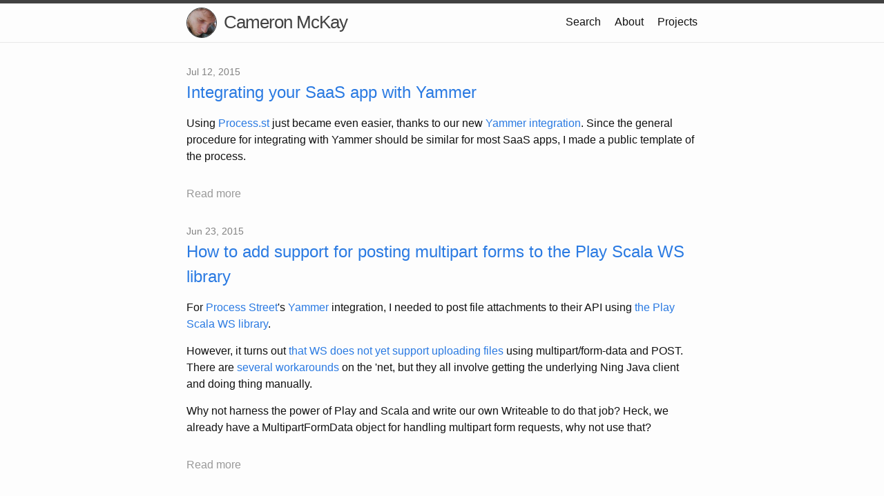

--- FILE ---
content_type: text/html; charset=utf-8
request_url: https://cdmckay.org/
body_size: 5630
content:
<!DOCTYPE html>
<html lang="en"><head>
  <meta charset="utf-8" />
  <meta http-equiv="X-UA-Compatible" content="IE=edge" />
  <meta name="viewport" content="width=device-width, initial-scale=1" /><!-- Begin Jekyll SEO tag v2.8.0 -->
<title>Cameron McKay | I’m Cameron McKay: a computer programmer and traveller.</title>
<meta name="generator" content="Jekyll v3.9.2" />
<meta property="og:title" content="Cameron McKay" />
<meta property="og:locale" content="en_US" />
<meta name="description" content="I’m Cameron McKay: a computer programmer and traveller." />
<meta property="og:description" content="I’m Cameron McKay: a computer programmer and traveller." />
<link rel="canonical" href="https://cdmckay.org/" />
<meta property="og:url" content="http://cdmckay.org/" />
<meta property="og:site_name" content="Cameron McKay" />
<meta property="og:type" content="website" />
<link rel="next" href="https://cdmckay.org/page2" />
<meta name="twitter:card" content="summary" />
<meta property="twitter:title" content="Cameron McKay" />
<script type="application/ld+json">
{"@context":"https://schema.org","@type":"WebSite","description":"I’m Cameron McKay: a computer programmer and traveller.","headline":"Cameron McKay","name":"Cameron McKay","url":"http://cdmckay.org/"}</script>
<!-- End Jekyll SEO tag -->
<link
    rel="shortcut icon"
    type="image/x-icon"
    href="/favicon.ico"
  />
  <link rel="stylesheet" href="/assets/main.css" />
  <link rel="stylesheet" href="/css/styles.css" /><link type="application/atom+xml" rel="alternate" href="https://cdmckay.org/feed.xml" title="Cameron McKay" /><script>
if(!(window.doNotTrack === "1" || navigator.doNotTrack === "1" || navigator.doNotTrack === "yes" || navigator.msDoNotTrack === "1")) {
  (function(i,s,o,g,r,a,m){i['GoogleAnalyticsObject']=r;i[r]=i[r]||function(){
  (i[r].q=i[r].q||[]).push(arguments)},i[r].l=1*new Date();a=s.createElement(o),
  m=s.getElementsByTagName(o)[0];a.async=1;a.src=g;m.parentNode.insertBefore(a,m)
  })(window,document,'script','https://www.google-analytics.com/analytics.js','ga');

  ga('create', 'UA-7505226-3', 'auto');
  ga('send', 'pageview');
}
</script>
  
</head>
<body><header class="site-header" role="banner">
  <div class="wrapper"><img
      src="//gravatar.com/avatar/6ebd160dfe542ce08608dbf10652919f?s=84"
      width="42"
      height="42"
    />
    <a class="site-title" rel="author" href="/"
      >Cameron McKay</a
    ><nav class="site-nav">
      <input type="checkbox" id="nav-trigger" class="nav-trigger" />
      <label for="nav-trigger">
        <span class="menu-icon">
          <svg viewBox="0 0 18 15" width="18px" height="15px">
            <path
              fill="#424242"
              d="M18,1.484c0,0.82-0.665,1.484-1.484,1.484H1.484C0.665,2.969,0,2.304,0,1.484l0,0C0,0.665,0.665,0,1.484,0 h15.031C17.335,0,18,0.665,18,1.484L18,1.484z"
            />
            <path
              fill="#424242"
              d="M18,7.516C18,8.335,17.335,9,16.516,9H1.484C0.665,9,0,8.335,0,7.516l0,0c0-0.82,0.665-1.484,1.484-1.484 h15.031C17.335,6.031,18,6.696,18,7.516L18,7.516z"
            />
            <path
              fill="#424242"
              d="M18,13.516C18,14.335,17.335,15,16.516,15H1.484C0.665,15,0,14.335,0,13.516l0,0 c0-0.82,0.665-1.484,1.484-1.484h15.031C17.335,12.031,18,12.696,18,13.516L18,13.516z"
            />
          </svg>
        </span>
      </label>

      <div class="trigger"><a class="page-link" href="/search/"
          >Search</a
        ><a class="page-link" href="/about/"
          >About</a
        ><a class="page-link" href="/projects/"
          >Projects</a
        ></div>
    </nav></div>
</header>
<main class="page-content" aria-label="Content">
      <div class="wrapper">
        <div class="home">
  <ul class="post-list">
    
    <li>
      <span class="post-meta">Jul 12, 2015</span>

      <h3>
        <a class="post-link" href="/integrating-your-saas-app-with-yammer">
          Integrating your SaaS app with Yammer
        </a>
      </h3><div class="post-excerpt"><p>Using <a href="https://process.st" target="_blank">Process.st</a> just became even easier, thanks to our new <a href="https://process.st/yammer" target="_blank">Yammer integration</a>. Since the general procedure for integrating with Yammer should be similar for most SaaS apps, I made a public template of the process.</p>


</div>
      <p>
        <a class="post-read-more-link" href="/integrating-your-saas-app-with-yammer"
          >Read more
          <span class="post-comments">
            
          </span></a
        >
      </p></li>
    
    <li>
      <span class="post-meta">Jun 23, 2015</span>

      <h3>
        <a class="post-link" href="/how-to-add-support-for-posting-multipart-forms-to-the-play-scala-ws-library">
          How to add support for posting multipart forms to the Play Scala WS library
        </a>
      </h3><div class="post-excerpt"><p>For <a href="https://process.st" target="_blank">Process Street</a>'s <a href="http://yammer.com" target="_blank">Yammer</a> integration, I needed to post file attachments to their API using <a href="https://www.playframework.com/documentation/2.3.x/ScalaWS" target="_blank">the Play Scala WS library</a>.</p>
<p>However, it turns out <a href="https://github.com/playframework/playframework/issues/902" target="_blank">that WS does not yet support uploading files</a> using multipart/form-data and POST. There are <a href="https://stackoverflow.com/questions/10890362/play-2-0-how-to-post-multipartformdata-using-ws-url-or-ws-wsrequest" target="_blank">several</a> <a href="https://stackoverflow.com/questions/14322217/scala-play-framework-post-file" target="_blank">workarounds</a> on the 'net, but they all involve getting the underlying Ning Java client and doing thing manually.</p>
<p>Why not harness the power of Play and Scala and write our own Writeable to do that job? Heck, we already have a MultipartFormData object for handling multipart form requests, why not use that?</p>
<p>

</div>
      <p>
        <a class="post-read-more-link" href="/how-to-add-support-for-posting-multipart-forms-to-the-play-scala-ws-library"
          >Read more
          <span class="post-comments">
            
          </span></a
        >
      </p></li>
    
    <li>
      <span class="post-meta">Dec 8, 2014</span>

      <h3>
        <a class="post-link" href="/how-to-create-an-angular-directive-for-eonasdans-bootstrap-datetime-picker">
          How to create an Angular directive for eonasdan&#39;s Bootstrap datetime picker
        </a>
      </h3><div class="post-excerpt"><p>I recently needed to add a DateTime picker to Process Street for use with our upcoming assignment feature. I ended up choosing <a href="https://github.com/eonasdan/bootstrap-datetimepicker/" target="_blank">eonasdan's DateTime picker</a>. Here's the code to wrap it in an <a href="http://angularjs.org" target="_blank">AngularJS</a> directive.</p>


</div>
      <p>
        <a class="post-read-more-link" href="/how-to-create-an-angular-directive-for-eonasdans-bootstrap-datetime-picker"
          >Read more
          <span class="post-comments">
            
          </span></a
        >
      </p></li>
    
    <li>
      <span class="post-meta">Dec 7, 2014</span>

      <h3>
        <a class="post-link" href="/how-to-convert-a-postgresql-uuid-to-bytea">
          How to convert a PostgreSQL UUID to bytea
        </a>
      </h3><div class="post-excerpt"><p>I recently needed to convert a PostgreSQL UUID to bytea, and couldn't find any quick one-liners on the web. So here it is, for your enjoyment:</p>
<p><script src="https://gist.github.com/cdmckay/a82261e48a42a3bbd78a.js"></script></p>
</div>
      <p>
        <a class="post-read-more-link" href="/how-to-convert-a-postgresql-uuid-to-bytea"
          >Read more
          <span class="post-comments">
            
          </span></a
        >
      </p></li>
    
    <li>
      <span class="post-meta">Sep 12, 2014</span>

      <h3>
        <a class="post-link" href="/finding-out-the-size-of-localstorage">
          Finding out the size of localStorage
        </a>
      </h3><div class="post-excerpt"><p>In the next update of <a href="http://www.process.st" target="_blank">Process Street</a> we are adding more caching to our front end JavaScript client (named <a href="https://en.wikipedia.org/wiki/Front_Street_(Toronto)" target="_blank">Front Street</a> after the street in Toronto) in an effort to make the experience of using our app as fast as possible.</p>
<p>Front Street uses <a href="https://en.wikipedia.org/wiki/Web_storage" target="_blank">web storage</a> (specifically localStorage) to store persistent user data. To make the cache as effective as possible, it should be able to grow to use as much space as it can. However, we also store other information in localStorage, like user session information (the user's login token and list of teams, for example). That means if the cache grew to use all the localStorage space, the app couldn't function properly. Thus, we needed a way to detect the size of localStorage so we could partition localStorage between cache and session information.</p>
<p>

</div>
      <p>
        <a class="post-read-more-link" href="/finding-out-the-size-of-localstorage"
          >Read more
          <span class="post-comments">
            
          </span></a
        >
      </p></li>
    
    <li>
      <span class="post-meta">Sep 2, 2014</span>

      <h3>
        <a class="post-link" href="/forcing-https-in-a-play-2-scala-app">
          Forcing HTTPS in a Play 2 Scala app
        </a>
      </h3><div class="post-excerpt"><p>At <a href="http://process.st">Process Street</a> we've been developing a new app called <a href="http://mailthe.me" target="_blank">MailTheme</a> that, like the <a href="http://process.st">Process Street</a> app, it uses the <a href="http://playframework.com" target="_blank">Play Framework</a>.</p>
<p>Unlike Process Street, MailTheme will be running on <a href="https://cloud.google.com/" target="_blank">Google Cloud</a> and, for the time being, won't be behind a load balancer or proxy. As such, I needed to make all HTTP requests auto-redirect to HTTPS via Play. This turned out to be more difficult than I first imagined, as Play prior to version 2.3 has no way to detect whether or not the incoming request is over SSL.</p>
<p>

</div>
      <p>
        <a class="post-read-more-link" href="/forcing-https-in-a-play-2-scala-app"
          >Read more
          <span class="post-comments">
            
          </span></a
        >
      </p></li>
    
    <li>
      <span class="post-meta">Aug 6, 2013</span>

      <h3>
        <a class="post-link" href="/play-2-framework-not-finding-environment-variables-in-intellij-idea-on-mac">
          Play 2 Framework not finding environment variables in IntelliJ IDEA on Mac
        </a>
      </h3><div class="post-excerpt"><p>Recently I was experiencing an issue with the <a href="http://www.playframework.com/" target="_blank">Play 2 Framework</a> where it could not find environment variables on Mac OS when compiled within <a href="https://www.jetbrains.com/idea/" target="_blank">IntelliJ IDEA</a>.  The solution turned out to be simple, but could be inconvenient when an environment variable is used in many programs.</p>
<p>

</div>
      <p>
        <a class="post-read-more-link" href="/play-2-framework-not-finding-environment-variables-in-intellij-idea-on-mac"
          >Read more
          <span class="post-comments">
            
          </span></a
        >
      </p></li>
    
    <li>
      <span class="post-meta">May 9, 2013</span>

      <h3>
        <a class="post-link" href="/process-street-is-looking-for-a-uiux-co-founder">
          Process Street is looking for a UI/UX Co-Founder
        </a>
      </h3><div class="post-excerpt"><p>We are looking for a team member to join as a co-founder for a new startup called <a href="http://process.st" target="_blank">Process Street</a>. Process Street is building a collaborative process management system targeted at the SME market.</p>
<p>We are a brand new startup, working to build our <a href="https://en.wikipedia.org/wiki/Minimum_viable_product" target="_blank">MVP</a>. We currently have 2 of our desired 3 "Dream Team". We have our Hustler (business/marketing) and our Hacker (coding/sys-admin), we just need our Hipster (UI/UX) co-founder to help make our dream a reality.</p>
<p>We are Australian and Canadian and the company is based in Delaware, USA, but we are living and working in Buenos Aires, where we plan to build out the initial product and work on doing market testing and gaining traction. If everything goes well, we plan to move to San Francisco (Silicon Valley) to scale out the business.</p>
<p>

</div>
      <p>
        <a class="post-read-more-link" href="/process-street-is-looking-for-a-uiux-co-founder"
          >Read more
          <span class="post-comments">
            
          </span></a
        >
      </p></li>
    
    <li>
      <span class="post-meta">Dec 6, 2012</span>

      <h3>
        <a class="post-link" href="/pajama-client-and-server-validation-simplified">
          Pajama: Client and Server Validation Simplified
        </a>
      </h3><div class="post-excerpt"><p>When implementing an HTML form that requires validation, a developer must make a decision: should I use client-side validation, server-side validation, or both?</p>
<p>In this article I will give a quick overview of the pros and cons of these validation techniques, as well as introduce my solution to the problem: <a href="https://github.com/cdmckay/pajama" target="_blank">Pajama</a>.</p>
<p>

</div>
      <p>
        <a class="post-read-more-link" href="/pajama-client-and-server-validation-simplified"
          >Read more
          <span class="post-comments">
             (2  comments) 
          </span></a
        >
      </p></li>
    
    <li>
      <span class="post-meta">Aug 15, 2012</span>

      <h3>
        <a class="post-link" href="/counting-syllables-and-detecting-rhyme-in-php">
          Counting Syllables and Detecting Rhyme in PHP
        </a>
      </h3><div class="post-excerpt"><p>I was looking at a <a href="http://www.freshbooks.com/careers/software-developer.php" target="_blank">Software Developer posting</a> on the FreshBooks careers page the other day, and near the end of the "How to apply" instructions there was a curious sentence:</p>
<blockquote><p>"If you want to prove you're really paying attention, <strong>include a verse of ottava rima</strong> and a link to your GitHub profile with your application and you're guaranteed to have your application reviewed by our Software Development Manager."</p></blockquote>
<p>I'd never heard of the <a href="https://en.wikipedia.org/wiki/Ottava_rima" target="_blank">ottava rima</a> rhyming stanza form before, but a quick trip to Wikipedia remedied that.  Essentially, an ottava rima stanza must satisfy three rules:</p>
<ol>
<li>Each stanza must have 8 lines,</li>
<li>The lines must be iambic pentameter,</li>
<li>The stanza must have the rhyming format a-b-a-b-a-b-c-c.</li>
</ol>
<p>Here is an example of an ottava rima stanza by <a href="https://en.wikipedia.org/wiki/John_Hookham_Frere" target="_blank">Frere</a> (as given in the Wikipedia article):</p>
<blockquote><p>But chiefly, when the shadowy moon had shed<br />
O'er woods and waters her mysterious hue,<br />
Their passive hearts and vacant fancies fed<br />
With thoughts and aspirations strange and new,<br />
Till their brute souls with inward working bred<br />
Dark hints that in the depths of instinct grew<br />
Subjection not from Locke's associations,<br />
Nor David Hartley's doctrine of vibrations.</p></blockquote>
<p>The simplicity of the rules got me thinking: <strong>how hard would it be to write a program to check if a poem stanza is ottava rima?</strong></p>
<p>In this article, we will write a simple ottava rima detector in PHP.  </p>
<p><em>(If you're not interested in the details, you can skip to <a href="https://github.com/cdmckay/is-ottava-rima" target="_blank">the code</a> at <a href="https://github.com/" target="_blank">GitHub</a>.)</em></p>
<p>

</div>
      <p>
        <a class="post-read-more-link" href="/counting-syllables-and-detecting-rhyme-in-php"
          >Read more
          <span class="post-comments">
             (2  comments) 
          </span></a
        >
      </p></li>
    

    <div class="pagination">
      

      <span class="page_number"
        >Page: 1 of 10</span
      >

      
      <a href="/page2" class="next">Next &raquo;</a>
      
    </div>
  </ul>

  <p class="rss-subscribe">
    subscribe <a href="/feed.xml">via RSS</a>
  </p>
</div>

      </div>
    </main><footer class="site-footer h-card">
  <data class="u-url" href="/"></data>

  <div class="wrapper">

    <div class="footer-col-wrapper">

      <div class="footer-col footer-col-1"><ul class="social-media-list"><li><a href="https://github.com/cdmckay"><svg class="svg-icon"><use xlink:href="/assets/minima-social-icons.svg#github"></use></svg> <span class="username">cdmckay</span></a></li><li><a rel="me" href="https://mastodon.social/@cdmckay"><svg class="svg-icon"><use xlink:href="/assets/minima-social-icons.svg#mastodon"></use></svg> <span class="username">cdmckay</span></a></li><li><a href="https://www.twitter.com/cdmckay"><svg class="svg-icon"><use xlink:href="/assets/minima-social-icons.svg#twitter"></use></svg> <span class="username">cdmckay</span></a></li></ul>
</div>

      <div class="footer-col footer-col-2">

      </div>

      <div class="footer-col footer-col-3">
        <p>I&#39;m Cameron McKay: a computer programmer and traveller.</p>
      </div>

    </div>

  </div>

</footer>
<script defer src="https://static.cloudflareinsights.com/beacon.min.js/vcd15cbe7772f49c399c6a5babf22c1241717689176015" integrity="sha512-ZpsOmlRQV6y907TI0dKBHq9Md29nnaEIPlkf84rnaERnq6zvWvPUqr2ft8M1aS28oN72PdrCzSjY4U6VaAw1EQ==" data-cf-beacon='{"version":"2024.11.0","token":"4d3de8b3801d4429855b09c18379fa3c","r":1,"server_timing":{"name":{"cfCacheStatus":true,"cfEdge":true,"cfExtPri":true,"cfL4":true,"cfOrigin":true,"cfSpeedBrain":true},"location_startswith":null}}' crossorigin="anonymous"></script>
</body>

</html>


--- FILE ---
content_type: text/css; charset=utf-8
request_url: https://cdmckay.org/css/styles.css
body_size: -142
content:
.gist table td{border:0}.site-header img{border-radius:50%;float:left;margin:6px 10px 6px 0}img{border-radius:2px;border:1px #333 solid}img.alignleft{float:left;margin-right:20px}img.aligncenter{display:block;margin:0 auto}.post-read-more-link{color:#999;display:inline-block;margin-top:15px}.post-read-more-link:visited{color:#888}.post-navigation{font-size:14px;margin-top:20px}.post-navigation a{color:#ccc}.post-navigation a:visited{color:#bbb}.post-navigation-previous{float:right}.comments{margin-bottom:30px}.comments .comments-title{font-weight:bold}.comment{font-size:14px;margin-bottom:20px}.comment .comment-header{margin-bottom:5px}.comment .comment-author{color:#999}.comment .comment-date{color:#ccc;float:right}.comment .comment-content{white-space:pre-wrap}.clearfix::after{clear:both;content:"";display:block}


--- FILE ---
content_type: text/javascript; charset=utf-8
request_url: https://gist.github.com/cdmckay/a82261e48a42a3bbd78a.js
body_size: 2103
content:
document.write('<link rel="stylesheet" href="https://github.githubassets.com/assets/gist-embed-0ac919313390.css">')
document.write('<div id=\"gist16910961\" class=\"gist\">\n    <div class=\"gist-file\" translate=\"no\" data-color-mode=\"light\" data-light-theme=\"light\">\n      <div class=\"gist-data\">\n        <div class=\"js-gist-file-update-container js-task-list-container\">\n  <div id=\"file-uuid_to_bytea-sql\" class=\"file my-2\">\n    \n    <div itemprop=\"text\"\n      class=\"Box-body p-0 blob-wrapper data type-sql  \"\n      style=\"overflow: auto\" tabindex=\"0\" role=\"region\"\n      aria-label=\"uuid_to_bytea.sql content, created by cdmckay on 08:51PM on December 07, 2014.\"\n    >\n\n        \n<div class=\"js-check-hidden-unicode js-blob-code-container blob-code-content\">\n\n  <template class=\"js-file-alert-template\">\n  <div data-view-component=\"true\" class=\"flash flash-warn flash-full d-flex flex-items-center\">\n  <svg aria-hidden=\"true\" height=\"16\" viewBox=\"0 0 16 16\" version=\"1.1\" width=\"16\" data-view-component=\"true\" class=\"octicon octicon-alert\">\n    <path d=\"M6.457 1.047c.659-1.234 2.427-1.234 3.086 0l6.082 11.378A1.75 1.75 0 0 1 14.082 15H1.918a1.75 1.75 0 0 1-1.543-2.575Zm1.763.707a.25.25 0 0 0-.44 0L1.698 13.132a.25.25 0 0 0 .22.368h12.164a.25.25 0 0 0 .22-.368Zm.53 3.996v2.5a.75.75 0 0 1-1.5 0v-2.5a.75.75 0 0 1 1.5 0ZM9 11a1 1 0 1 1-2 0 1 1 0 0 1 2 0Z\"><\/path>\n<\/svg>\n    <span>\n      This file contains hidden or bidirectional Unicode text that may be interpreted or compiled differently than what appears below. To review, open the file in an editor that reveals hidden Unicode characters.\n      <a class=\"Link--inTextBlock\" href=\"https://github.co/hiddenchars\" target=\"_blank\">Learn more about bidirectional Unicode characters<\/a>\n    <\/span>\n\n\n  <div data-view-component=\"true\" class=\"flash-action\">        <a href=\"{{ revealButtonHref }}\" data-view-component=\"true\" class=\"btn-sm btn\">    Show hidden characters\n<\/a>\n<\/div>\n<\/div><\/template>\n<template class=\"js-line-alert-template\">\n  <span aria-label=\"This line has hidden Unicode characters\" data-view-component=\"true\" class=\"line-alert tooltipped tooltipped-e\">\n    <svg aria-hidden=\"true\" height=\"16\" viewBox=\"0 0 16 16\" version=\"1.1\" width=\"16\" data-view-component=\"true\" class=\"octicon octicon-alert\">\n    <path d=\"M6.457 1.047c.659-1.234 2.427-1.234 3.086 0l6.082 11.378A1.75 1.75 0 0 1 14.082 15H1.918a1.75 1.75 0 0 1-1.543-2.575Zm1.763.707a.25.25 0 0 0-.44 0L1.698 13.132a.25.25 0 0 0 .22.368h12.164a.25.25 0 0 0 .22-.368Zm.53 3.996v2.5a.75.75 0 0 1-1.5 0v-2.5a.75.75 0 0 1 1.5 0ZM9 11a1 1 0 1 1-2 0 1 1 0 0 1 2 0Z\"><\/path>\n<\/svg>\n<\/span><\/template>\n\n  <table data-hpc class=\"highlight tab-size js-file-line-container\" data-tab-size=\"4\" data-paste-markdown-skip data-tagsearch-path=\"uuid_to_bytea.sql\">\n        <tr>\n          <td id=\"file-uuid_to_bytea-sql-L1\" class=\"blob-num js-line-number js-blob-rnum\" data-line-number=\"1\"><\/td>\n          <td id=\"file-uuid_to_bytea-sql-LC1\" class=\"blob-code blob-code-inner js-file-line\">select decode(replace(&#39;45774962-e6f7-41f6-b940-72ef63fa1943&#39;::text, &#39;-&#39;, &#39;&#39;), &#39;hex&#39;);<\/td>\n        <\/tr>\n        <tr>\n          <td id=\"file-uuid_to_bytea-sql-L2\" class=\"blob-num js-line-number js-blob-rnum\" data-line-number=\"2\"><\/td>\n          <td id=\"file-uuid_to_bytea-sql-LC2\" class=\"blob-code blob-code-inner js-file-line\">\n<\/td>\n        <\/tr>\n        <tr>\n          <td id=\"file-uuid_to_bytea-sql-L3\" class=\"blob-num js-line-number js-blob-rnum\" data-line-number=\"3\"><\/td>\n          <td id=\"file-uuid_to_bytea-sql-LC3\" class=\"blob-code blob-code-inner js-file-line\">-- And here&#39;s how to convert it to the ShortUUID format used in Process Street<\/td>\n        <\/tr>\n        <tr>\n          <td id=\"file-uuid_to_bytea-sql-L4\" class=\"blob-num js-line-number js-blob-rnum\" data-line-number=\"4\"><\/td>\n          <td id=\"file-uuid_to_bytea-sql-LC4\" class=\"blob-code blob-code-inner js-file-line\">select replace(encode(substring(decode(replace(&#39;45774962-e6f7-41f6-b940-72ef63fa1943&#39;::text, &#39;-&#39;, &#39;&#39;), &#39;hex&#39;) from 9 for 8) || <\/td>\n        <\/tr>\n        <tr>\n          <td id=\"file-uuid_to_bytea-sql-L5\" class=\"blob-num js-line-number js-blob-rnum\" data-line-number=\"5\"><\/td>\n          <td id=\"file-uuid_to_bytea-sql-LC5\" class=\"blob-code blob-code-inner js-file-line\">substring(decode(replace(&#39;45774962-e6f7-41f6-b940-72ef63fa1943&#39;::text, &#39;-&#39;, &#39;&#39;), &#39;hex&#39;) from 1 for 8), &#39;base64&#39;), &#39;=&#39;, &#39;&#39;);<\/td>\n        <\/tr>\n  <\/table>\n<\/div>\n\n\n    <\/div>\n\n  <\/div>\n<\/div>\n\n      <\/div>\n      <div class=\"gist-meta\">\n        <a href=\"https://gist.github.com/cdmckay/a82261e48a42a3bbd78a/raw/d33cd8b51659ae41f5fc05c15dd886d256b80700/uuid_to_bytea.sql\" style=\"float:right\" class=\"Link--inTextBlock\">view raw<\/a>\n        <a href=\"https://gist.github.com/cdmckay/a82261e48a42a3bbd78a#file-uuid_to_bytea-sql\" class=\"Link--inTextBlock\">\n          uuid_to_bytea.sql\n        <\/a>\n        hosted with &#10084; by <a class=\"Link--inTextBlock\" href=\"https://github.com\">GitHub<\/a>\n      <\/div>\n    <\/div>\n<\/div>\n')


--- FILE ---
content_type: text/plain
request_url: https://www.google-analytics.com/j/collect?v=1&_v=j102&a=223828349&t=pageview&_s=1&dl=https%3A%2F%2Fcdmckay.org%2F&ul=en-us%40posix&dt=Cameron%20McKay%20%7C%20I%E2%80%99m%20Cameron%20McKay%3A%20a%20computer%20programmer%20and%20traveller.&sr=1280x720&vp=1280x720&_u=IEBAAEABAAAAACAAI~&jid=613538721&gjid=2121446574&cid=1119870693.1762692018&tid=UA-7505226-3&_gid=1908029986.1762692018&_r=1&_slc=1&z=1495019572
body_size: -449
content:
2,cG-1DW4ZGBBYB